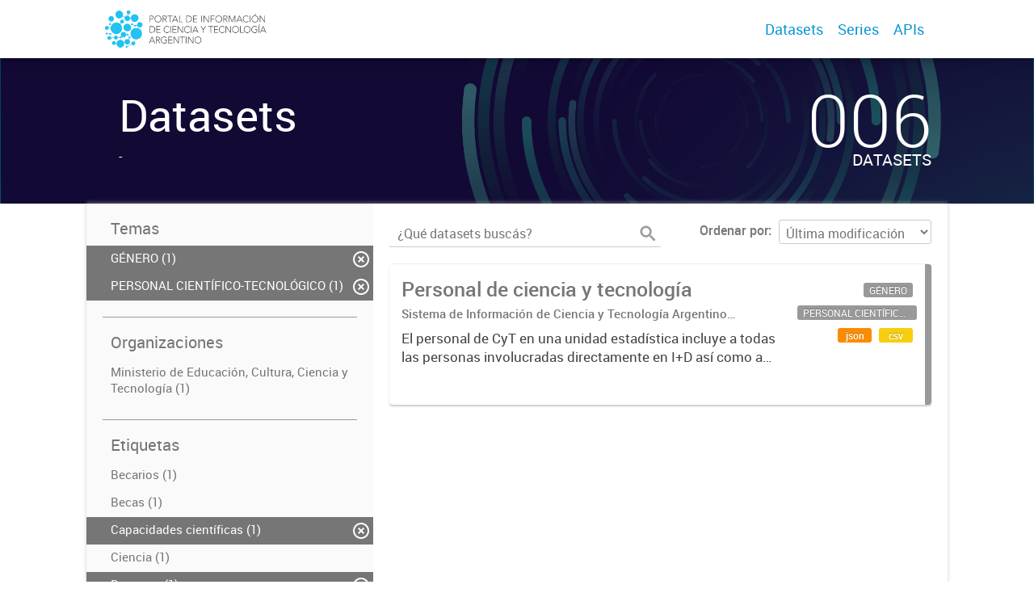

--- FILE ---
content_type: text/html; charset=utf-8
request_url: https://datasets.datos.mincyt.gob.ar/dataset?groups=genero&tags=G%C3%A9nero&groups=personal-cientifico-tecnologico&tags=Capacidades+cient%C3%ADficas&tags=Innovaci%C3%B3n&tags=Doctores&_tags_limit=0
body_size: 5250
content:
<!DOCTYPE html>
<!--[if IE 7]> <html lang="es" class="ie ie7"> <![endif]-->
<!--[if IE 8]> <html lang="es" class="ie ie8"> <![endif]-->
<!--[if IE 9]> <html lang="es" class="ie9"> <![endif]-->
<!--[if gt IE 8]><!--> <html lang="es"> <!--<![endif]-->
  <head>
    <!--[if lte ie 8]><script type="text/javascript" src="/fanstatic/vendor/:version:2019-03-15T12:37:14/html5.min.js"></script><![endif]-->
<link rel="stylesheet" type="text/css" href="/fanstatic/vendor/:version:2019-03-15T12:37:14/select2/select2.css" />
<link rel="stylesheet" type="text/css" href="/fanstatic/css/:version:2019-03-15T12:37:14/main.min.css" />
<link rel="stylesheet" type="text/css" href="/fanstatic/vendor/:version:2019-03-15T12:37:14/font-awesome/css/font-awesome.min.css" />
<link rel="stylesheet" type="text/css" href="/fanstatic/gobar_css/:version:2019-06-06T11:00:55/gobar_style.css" />

    <meta charset="utf-8" />
      <meta name="generator" content="ckan 2.7.5" />
      <meta name="viewport" content="width=device-width, initial-scale=1.0">
    
    <meta property="og:url" content="https://datasets.datos.mincyt.gob.ar/">
    <meta property="og:type" content="article">
    <meta property="og:title" content="">
    <meta property="og:site_name" content="">
    <meta property="og:description" content="">
    <meta property="og:image" content="https://datasets.datos.mincyt.gob.ar">
    <meta property="og:image:type" content="image/png">
    <meta property="og:image:width" content="2400">
    <meta property="og:image:height" content="1260">
    <meta property="og:locale" content="es_AR">

    <meta name="twitter:card" content="summary">
    <meta name="twitter:site:id" content="@"/>
    <meta name="twitter:image:src" content="https://datasets.datos.mincyt.gob.ar/user_images/01_logotipo.png">
    <meta name="twitter:title" content="">
    <meta name="twitter:description" content="">
    <title>
    Datos de la Ciencia y la Tecnología Argentina - Datos</title>

    
    
   <link rel="shortcut icon" href="/favicon.ico"/>
    
        <script type="text/javascript">
  (function(i,s,o,g,r,a,m){i['GoogleAnalyticsObject']=r;i[r]=i[r]||function(){
  (i[r].q=i[r].q||[]).push(arguments)},i[r].l=1*new Date();a=s.createElement(o),
  m=s.getElementsByTagName(o)[0];a.async=1;a.src=g;m.parentNode.insertBefore(a,m)
  })(window,document,'script','//www.google-analytics.com/analytics.js','ga');

  ga('create', 'UA-101681828-1', 'auto', {});
     
  ga('set', 'anonymizeIp', true);
  ga('send', 'pageview');
</script>
    
   <link rel="alternate" type="text/n3" href="https://datasets.datos.mincyt.gob.ar/catalog.n3"/>
   <link rel="alternate" type="text/ttl" href="https://datasets.datos.mincyt.gob.ar/catalog.ttl"/>
   <link rel="alternate" type="application/rdf+xml" href="https://datasets.datos.mincyt.gob.ar/catalog.xml"/>
   <link rel="alternate" type="application/ld+json" href="https://datasets.datos.mincyt.gob.ar/catalog.jsonld"/>

      
    

    
      
      
    
    
  </head>

  
  <body data-site-root="https://datasets.datos.mincyt.gob.ar/" data-locale-root="https://datasets.datos.mincyt.gob.ar/" >

    
    <style type="text/css">
        
    </style>

    <div class="footer-down">
            
<div id="header" class="container-fluid">
    <div class="restricted-max-width">
        <div id="header-spacing" class="col-xs-12 col-sm-10 col-sm-offset-1">

            

            <div class="col-xs-12 col-sm-5 no-padding logo-header">
                <div class="logo-and-xs-icon">
                    <i class="icon-reorder fa fa-bars" aria-hidden="true"></i>
                    <a href="/">
                        
                        <img src="/user_images/01_logotipo.png" class="logo-ministerio">
                    </a>
                    
                </div>
                <div class="xs-navbar hidden">
                    <div class="navbar-link">
                        <a href="/dataset">
                            DATASETS
                        </a>
                    </div>
                    <hr>
                    
                        <div class="navbar-link">
                            <a href="/series/api">
                                SERIES
                            </a>
                        </div>
                    
                    

                    
                        <div class="navbar-link">
                            <a href="/apis">
                                APIs
                            </a>
                        </div>
                    

                    

                        
                            <a class="header-link" href="/about">ACERCA</a>
                        

                        <hr><div class="navbar-link dropdown-navbar-link">
                        <span class="username"></span> <svg class="user-logo" xmlns="http://www.w3.org/2000/svg" viewBox="0 0 128.46 128.46"><path d="M128.46,64.23A63.15,63.15,0,0,0,119.84,32,64.21,64.21,0,0,0,96.48,8.62,63.12,63.12,0,0,0,64.23,0,63.12,63.12,0,0,0,32,8.62,64.2,64.2,0,0,0,8.62,32,63.15,63.15,0,0,0,0,64.23,63.15,63.15,0,0,0,8.62,96.48a64.76,64.76,0,0,0,9.82,12.86l-.16.27a70.09,70.09,0,0,0,9.2,7.34c1.46,1,3,2,4.51,2.91a63.17,63.17,0,0,0,32.25,8.62,63.17,63.17,0,0,0,32.25-8.62,66.19,66.19,0,0,0,7-4.74,72.41,72.41,0,0,0,6.61-5.51l-.14-.23a64.76,64.76,0,0,0,9.85-12.89A63.15,63.15,0,0,0,128.46,64.23Zm-20.52,41.89C101.56,96.56,88,81,66.73,79.8a26.25,26.25,0,0,0,16.88-7.9,26.44,26.44,0,0,0,8-19.41,26.44,26.44,0,0,0-8-19.4,26.42,26.42,0,0,0-19.4-8,26.41,26.41,0,0,0-19.4,8,26.44,26.44,0,0,0-8,19.4,26.44,26.44,0,0,0,8,19.41,26.25,26.25,0,0,0,16.87,7.9C40.48,81,26.88,96.52,20.49,106.09a61.14,61.14,0,0,1-8.66-11.48A59.48,59.48,0,0,1,3.71,64.23a59.48,59.48,0,0,1,8.11-30.37,60.53,60.53,0,0,1,22-22A59.45,59.45,0,0,1,64.23,3.71,59.46,59.46,0,0,1,94.6,11.83a60.54,60.54,0,0,1,22,22,59.48,59.48,0,0,1,8.11,30.37,59.48,59.48,0,0,1-8.11,30.37A61.14,61.14,0,0,1,107.94,106.12Z" style="fill:#0695d6"/></svg>
                    </div>
                    <div class="dropdown-navbar hidden">
                        <div class="navbar-link">
                            <a href="/configurar/mi_cuenta">
                                MI CUENTA
                            </a>
                        </div><div class="navbar-link">
                            <a href="http://portal-andino.readthedocs.io/es/latest/quickstart/" target="_blank">
                                AYUDA
                            </a>
                        </div>

                        <div class="navbar-link">
                            <a href="/logout">
                                SALIR
                            </a>
                        </div>
                    </div>
                </div>
            </div>

            <div class="col-xs-12 col-sm-7 no-padding header-links"><a class="header-link" href="/dataset">Datasets</a><a class="header-link" href="/series/api">Series</a><a class="header-link" href="/apis">
                            APIs
                        </a></div>
        </div>
    </div>
</div>
        

    



<div id="title" class="package-title container-fluid" style="background-image:url(&#34;/user_images/fondoCKAN.png&#34;)">
    <div class="background-overlay">
        <div class="restricted-max-width">
            <div class="col-xs-12 col-md-10 col-md-offset-1">
                <div id="title-container" class="col-xs-12 col-md-6 text-left">
                    <h1>Datasets</h1>

                    <p class="description">
                        
                        -
                        
                    </p>
                </div>
                <div id="stats" class="col-xs-12 col-md-4 col-md-offset-2">
                    <div class="col-xs-12">
                        <p class="stat">006</p>

                        <p class="stats-legend datasets">DATASETS</p>
                    </div>
                </div>
            </div>
        </div>
    </div>
</div>



    <div class="package-container container-fluid">
        <div class="restricted-max-width">
            <div class="package-search col-xs-12 col-md-10 col-md-offset-1">
                <div class="filters-container col-md-4">
    <div class="hidden-md hidden-lg hide-filters-button">
        <i class="icon-chevron-left"></i>
    </div>
    <div class="search-filter invisible">
        <h2 class="filter-title">Temas</h2>
        
            <ul class="filter-values">
                
                    
                    
                    <a href="/dataset?tags=G%C3%A9nero&amp;groups=personal-cientifico-tecnologico&amp;tags=Capacidades+cient%C3%ADficas&amp;tags=Innovaci%C3%B3n&amp;tags=Doctores&amp;_tags_limit=0">
                        <li class="filter-value  active">
                            <span>GÉNERO (1)</span>
                            <img class="close-filter" src="/img/close-filter.svg">
                        </li>
                    </a>
                
                    
                    
                    <a href="/dataset?groups=genero&amp;tags=G%C3%A9nero&amp;tags=Capacidades+cient%C3%ADficas&amp;tags=Innovaci%C3%B3n&amp;tags=Doctores&amp;_tags_limit=0">
                        <li class="filter-value  active">
                            <span>PERSONAL CIENTÍFICO-TECNOLÓGICO (1)</span>
                            <img class="close-filter" src="/img/close-filter.svg">
                        </li>
                    </a>
                
            </ul>

            
                
            
        
        <hr>
    </div>

<div class="search-filter invisible">
    <h2 class="filter-title">Organizaciones</h2>
    
        <ul class="filter-values">
            
                
                    
                    
                    <a href="/dataset?groups=personal-cientifico-tecnologico&amp;tags=Innovaci%C3%B3n&amp;groups=genero&amp;tags=G%C3%A9nero&amp;_tags_limit=0&amp;organization=ministerio-de-educacion-cultura-ciencia-y-tecnologia&amp;tags=Capacidades+cient%C3%ADficas&amp;tags=Doctores">
                        <li class="filter-value ">
                            <span>Ministerio de Educación, Cultura, Ciencia y Tecnología (1)</span>
                            <img class="close-filter" src="/img/close-filter.svg">
                        </li>
                    </a>
                
            
        </ul>

        
            
        
    
    <hr>
</div>
    
    <div class="search-filter invisible">
        <h2 class="filter-title">Etiquetas</h2>
        
            <ul class="filter-values">
                
                    
                    
                    <a href="/dataset?groups=personal-cientifico-tecnologico&amp;tags=Innovaci%C3%B3n&amp;groups=genero&amp;tags=G%C3%A9nero&amp;tags=Becarios&amp;_tags_limit=0&amp;tags=Capacidades+cient%C3%ADficas&amp;tags=Doctores">
                        <li class="filter-value ">
                            <span>Becarios (1)</span>
                            <img class="close-filter" src="/img/close-filter.svg">
                        </li>
                    </a>
                
                    
                    
                    <a href="/dataset?groups=personal-cientifico-tecnologico&amp;tags=Innovaci%C3%B3n&amp;groups=genero&amp;tags=G%C3%A9nero&amp;_tags_limit=0&amp;tags=Becas&amp;tags=Capacidades+cient%C3%ADficas&amp;tags=Doctores">
                        <li class="filter-value ">
                            <span>Becas (1)</span>
                            <img class="close-filter" src="/img/close-filter.svg">
                        </li>
                    </a>
                
                    
                    
                    <a href="/dataset?groups=genero&amp;tags=G%C3%A9nero&amp;groups=personal-cientifico-tecnologico&amp;tags=Innovaci%C3%B3n&amp;tags=Doctores&amp;_tags_limit=0">
                        <li class="filter-value  active">
                            <span>Capacidades científicas (1)</span>
                            <img class="close-filter" src="/img/close-filter.svg">
                        </li>
                    </a>
                
                    
                    
                    <a href="/dataset?tags=Ciencia&amp;groups=personal-cientifico-tecnologico&amp;tags=Innovaci%C3%B3n&amp;groups=genero&amp;tags=G%C3%A9nero&amp;_tags_limit=0&amp;tags=Capacidades+cient%C3%ADficas&amp;tags=Doctores">
                        <li class="filter-value ">
                            <span>Ciencia (1)</span>
                            <img class="close-filter" src="/img/close-filter.svg">
                        </li>
                    </a>
                
                    
                    
                    <a href="/dataset?groups=genero&amp;tags=G%C3%A9nero&amp;groups=personal-cientifico-tecnologico&amp;tags=Capacidades+cient%C3%ADficas&amp;tags=Innovaci%C3%B3n&amp;_tags_limit=0">
                        <li class="filter-value  active">
                            <span>Doctores (1)</span>
                            <img class="close-filter" src="/img/close-filter.svg">
                        </li>
                    </a>
                
                    
                    
                    <a href="/dataset?groups=personal-cientifico-tecnologico&amp;tags=Innovaci%C3%B3n&amp;groups=genero&amp;tags=G%C3%A9nero&amp;_tags_limit=0&amp;tags=Estancias&amp;tags=Capacidades+cient%C3%ADficas&amp;tags=Doctores">
                        <li class="filter-value ">
                            <span>Estancias (1)</span>
                            <img class="close-filter" src="/img/close-filter.svg">
                        </li>
                    </a>
                
                    
                    
                    <a href="/dataset?groups=genero&amp;groups=personal-cientifico-tecnologico&amp;tags=Capacidades+cient%C3%ADficas&amp;tags=Innovaci%C3%B3n&amp;tags=Doctores&amp;_tags_limit=0">
                        <li class="filter-value  active">
                            <span>Género (1)</span>
                            <img class="close-filter" src="/img/close-filter.svg">
                        </li>
                    </a>
                
                    
                    
                    <a href="/dataset?groups=personal-cientifico-tecnologico&amp;tags=Innovaci%C3%B3n&amp;tags=Indicadores&amp;groups=genero&amp;tags=G%C3%A9nero&amp;_tags_limit=0&amp;tags=Capacidades+cient%C3%ADficas&amp;tags=Doctores">
                        <li class="filter-value ">
                            <span>Indicadores (1)</span>
                            <img class="close-filter" src="/img/close-filter.svg">
                        </li>
                    </a>
                
                    
                    
                    <a href="/dataset?groups=genero&amp;tags=G%C3%A9nero&amp;groups=personal-cientifico-tecnologico&amp;tags=Capacidades+cient%C3%ADficas&amp;tags=Doctores&amp;_tags_limit=0">
                        <li class="filter-value  active">
                            <span>Innovación (1)</span>
                            <img class="close-filter" src="/img/close-filter.svg">
                        </li>
                    </a>
                
                    
                    
                    <a href="/dataset?groups=personal-cientifico-tecnologico&amp;tags=Investigadores&amp;tags=Innovaci%C3%B3n&amp;groups=genero&amp;tags=G%C3%A9nero&amp;_tags_limit=0&amp;tags=Capacidades+cient%C3%ADficas&amp;tags=Doctores">
                        <li class="filter-value ">
                            <span>Investigadores (1)</span>
                            <img class="close-filter" src="/img/close-filter.svg">
                        </li>
                    </a>
                
                    
                    
                    <a href="/dataset?groups=personal-cientifico-tecnologico&amp;tags=Innovaci%C3%B3n&amp;tags=Movilidad&amp;groups=genero&amp;tags=G%C3%A9nero&amp;_tags_limit=0&amp;tags=Capacidades+cient%C3%ADficas&amp;tags=Doctores">
                        <li class="filter-value ">
                            <span>Movilidad (1)</span>
                            <img class="close-filter" src="/img/close-filter.svg">
                        </li>
                    </a>
                
                    
                    
                    <a href="/dataset?groups=personal-cientifico-tecnologico&amp;tags=Pasant%C3%ADas&amp;tags=Innovaci%C3%B3n&amp;groups=genero&amp;tags=G%C3%A9nero&amp;_tags_limit=0&amp;tags=Capacidades+cient%C3%ADficas&amp;tags=Doctores">
                        <li class="filter-value ">
                            <span>Pasantías (1)</span>
                            <img class="close-filter" src="/img/close-filter.svg">
                        </li>
                    </a>
                
                    
                    
                    <a href="/dataset?groups=personal-cientifico-tecnologico&amp;tags=Innovaci%C3%B3n&amp;tags=Personal+cient%C3%ADfico-tecnol%C3%B3gico&amp;groups=genero&amp;tags=G%C3%A9nero&amp;_tags_limit=0&amp;tags=Capacidades+cient%C3%ADficas&amp;tags=Doctores">
                        <li class="filter-value ">
                            <span>Personal científico-tecnológico (1)</span>
                            <img class="close-filter" src="/img/close-filter.svg">
                        </li>
                    </a>
                
                    
                    
                    <a href="/dataset?tags=Posdoctorado&amp;groups=personal-cientifico-tecnologico&amp;tags=Innovaci%C3%B3n&amp;groups=genero&amp;tags=G%C3%A9nero&amp;_tags_limit=0&amp;tags=Capacidades+cient%C3%ADficas&amp;tags=Doctores">
                        <li class="filter-value ">
                            <span>Posdoctorado (1)</span>
                            <img class="close-filter" src="/img/close-filter.svg">
                        </li>
                    </a>
                
                    
                    
                    <a href="/dataset?tags=Producci%C3%B3n&amp;groups=personal-cientifico-tecnologico&amp;tags=Innovaci%C3%B3n&amp;groups=genero&amp;tags=G%C3%A9nero&amp;_tags_limit=0&amp;tags=Capacidades+cient%C3%ADficas&amp;tags=Doctores">
                        <li class="filter-value ">
                            <span>Producción (1)</span>
                            <img class="close-filter" src="/img/close-filter.svg">
                        </li>
                    </a>
                
                    
                    
                    <a href="/dataset?tags=RRHH&amp;groups=personal-cientifico-tecnologico&amp;tags=Innovaci%C3%B3n&amp;groups=genero&amp;tags=G%C3%A9nero&amp;_tags_limit=0&amp;tags=Capacidades+cient%C3%ADficas&amp;tags=Doctores">
                        <li class="filter-value ">
                            <span>RRHH (1)</span>
                            <img class="close-filter" src="/img/close-filter.svg">
                        </li>
                    </a>
                
                    
                    
                    <a href="/dataset?tags=Tecnolog%C3%ADa&amp;groups=personal-cientifico-tecnologico&amp;tags=Innovaci%C3%B3n&amp;groups=genero&amp;tags=G%C3%A9nero&amp;_tags_limit=0&amp;tags=Capacidades+cient%C3%ADficas&amp;tags=Doctores">
                        <li class="filter-value ">
                            <span>Tecnología (1)</span>
                            <img class="close-filter" src="/img/close-filter.svg">
                        </li>
                    </a>
                
            </ul>

            
                <a href="/dataset?groups=genero&amp;tags=G%C3%A9nero&amp;groups=personal-cientifico-tecnologico&amp;tags=Capacidades+cient%C3%ADficas&amp;tags=Innovaci%C3%B3n&amp;tags=Doctores"
                   class="filter-show-less">
                    <p>
                        <?xml version="1.0" encoding="utf-8"?>
<svg version="1.1" id="Capa_1" xmlns="http://www.w3.org/2000/svg" xmlns:xlink="http://www.w3.org/1999/xlink" x="0px" y="0px"
	 viewBox="-9 12.9 15.1 11.1" style="enable-background:new -9 12.9 15.1 11.1;" xml:space="preserve" class="arrow-down">
<style type="text/css">
	.st0{fill:#999999;}
</style>
<g>
	<path class="st0" d="M4.2,24l-5.7-5.7L-7.2,24L-9,22.3l7.5-7.5L6,22.3L4.2,24z"/>
</g>
</svg>
                        Mostrar menos
                        <?xml version="1.0" encoding="utf-8"?>
<svg version="1.1" id="Capa_1" xmlns="http://www.w3.org/2000/svg" xmlns:xlink="http://www.w3.org/1999/xlink" x="0px" y="0px"
	 viewBox="-9 12.9 15.1 11.1" style="enable-background:new -9 12.9 15.1 11.1;" xml:space="preserve" class="arrow-down">
<style type="text/css">
	.st0{fill:#999999;}
</style>
<g>
	<path class="st0" d="M4.2,24l-5.7-5.7L-7.2,24L-9,22.3l7.5-7.5L6,22.3L4.2,24z"/>
</g>
</svg>
                    </p>
                </a>
            
        
        <hr>
    </div>

    <a class="close no-text hide-filters"><i class="icon-remove-sign"></i><span class="text">close</span></a>
</div>
                <div id="search-results" class="col-xs-12 col-md-8 invisible">
    

    

    







<form id="dataset-search-form"  class="search-form container-fluid search-and-order"
      method="get" data-module="select-switch">
    <div class="restricted-max-width">
        <div class="searcher col-xs-12 col-sm-6">
            <div class="hidden-md hidden-lg menu-button">
                <svg fill="#000000" height="24" viewBox="0 0 24 24" width="24" xmlns="http://www.w3.org/2000/svg">
    <path d="M3 18h18v-2H3v2zm0-5h18v-2H3v2zm0-7v2h18V6H3z"/>
</svg>
            </div>

            <input type="text" class="search" name="q" value="" autocomplete="off"
                   placeholder="¿Qué datasets buscás?" maxlength="200">
            <button type="submit" value="search">
                <img src="/img/search_gris.svg" class="search-icon">
            </button>
        </div>

        <span>
    
    

    
        
            
    <input type="hidden" name="groups" value="personal-cientifico-tecnologico"/>

        
    
        
            
    <input type="hidden" name="tags" value="Innovación"/>

        
    
        
            
    <input type="hidden" name="groups" value="genero"/>

        
    
        
            
    <input type="hidden" name="tags" value="Género"/>

        
    
        
            
    <input type="hidden" name="tags" value="Capacidades científicas"/>

        
    
        
            
    <input type="hidden" name="tags" value="Doctores"/>

        
    
</span>

        <div class="order hidden-xs col-sm-6">
            <label for="field-order-by">Ordenar por</label>
            <select id="field-order-by" name="sort">
                
                    
                        <option value="metadata_modified desc">Última modificación</option>
                    
                
                    
                        <option value="title_string asc">Ascendente (A - Z)</option>
                    
                
                    
                        <option value="title_string desc">Descendente (Z - A)</option>
                    
                
            </select>
            <button class="btn js-hide" type="submit" style="display:none;"></button>
        </div>
    </div>
</form>


    




    <div class="dataset-list"><a href="/dataset/personal-de-ciencia-y-tecnologia" class="dataset-item">
    <div class="dataset-container">
        <div class="dataset-border container-fluid">
            <div class="restricted-max-width">
                <div class="dataset-content col-xs-9">
                    <h3 class="dataset-title">Personal de ciencia y tecnología</h3>

                    <div class="dataset-author">Sistema de Información de Ciencia y Tecnología Argentino (SICYTAR)
</div>
                    <div class="dataset-notes">El personal de CyT en una unidad estadística incluye a todas las personas involucradas directamente en I+D así como a aquellas que brindan servicios directos para las actividades de I + D (como...</div>
                </div>
                <div class="dataset-groups-and-resources col-xs-3"><div class="dataset-resources"><span class="label group">GÉNERO</span><span class="label group">PERSONAL CIENTÍFICO-TECNOLÓGICO</span>
                                
                            
                            <span class="label" data-format="json">json</span>
                                
                            
                            <span class="label" data-format="csv">csv</span></div>
                </div>
            </div>
        </div>

    </div>
</a></div>

    

    <div class="filters-veil"></div>
</div>
            </div>
        </div>
    </div>

    


            <div id="footer" class="container-fluid">
    <div class="restricted-max-width">
        <div id="footer-spacer" class="col-xs-10 col-xs-offset-1">
            <div class="footer-section logo col-xs-12 col-sm-6 col-md-6">
                <p>
                    
                    
                    
                        <a href="https://twitter.com/ciencia_ar" target="_blank" class="social-link">
                            <i class="fa fa-twitter" aria-hidden="true"></i>
                        </a>
                    

                    
                    
                    
                        <a href="https://www.facebook.com/CienciayTecnologiaAR" target="_blank" class="social-link">
                            <i class="fa fa-facebook" aria-hidden="true"></i>
                        </a>
                    

                    
                    
                    

                    
                    
                    

                    
                    
                    

                    
                    
                    

                    
                </p>
                <div class="logo-edit-container">
                    
                    
                    <a href="http://datos.gob.ar/" target="_blank">
                        <img src="/user_images/00_Logo_Ministerio_ECCyT-02.png" class="logo-ministerio">
                    </a>
                    
                </div>
            </div>
            <div class="footer-section links-internos hidden-xs hidden-sm col-md-3">
                
                
            </div>
            <div class="footer-section links-externos col-xs-12 col-sm-6 col-md-3">
                
                
                    <p><a href="mailto:ciencia.abierta@mincyt.gob.ar">Contactanos</a></p>
                
                <p class="ckan-link">
                    Desarrollado por<br><a href="https://github.com/datosgobar/distribuible.datos.gob.ar" target="_blank">Andino</a> con <a href="http://ckan.org/" target="_blank"><span class="ckan-name">CKAN</span></a>
                </p>
                <p class="ckan-link">
                    Versión: 2.5.6
                </p>
            </div>
        </div>
    </div>
</div>

            
        </div>
    
    
    
    
    
    
    
    
    
    
    
    
  
    
  
    
    <div class="js-hide" data-module="google-analytics"
      data-module-googleanalytics_resource_prefix="">
    </div>
  


      
  <script>document.getElementsByTagName('html')[0].className += ' js';</script>
<script type="text/javascript" src="/fanstatic/vendor/:version:2019-03-15T12:37:14/jquery.min.js"></script>
<script type="text/javascript" src="/fanstatic/vendor/:version:2019-03-15T12:37:14/:bundle:bootstrap/js/bootstrap.min.js;jed.min.js;moment-with-locales.js;select2/select2.min.js"></script>
<script type="text/javascript" src="/fanstatic/base/:version:2019-03-15T12:37:14/:bundle:plugins/jquery.inherit.min.js;plugins/jquery.proxy-all.min.js;plugins/jquery.url-helpers.min.js;plugins/jquery.date-helpers.min.js;plugins/jquery.slug.min.js;plugins/jquery.slug-preview.min.js;plugins/jquery.truncator.min.js;plugins/jquery.masonry.min.js;plugins/jquery.form-warning.min.js;sandbox.min.js;module.min.js;pubsub.min.js;client.min.js;notify.min.js;i18n.min.js;main.min.js;modules/select-switch.min.js;modules/slug-preview.min.js;modules/basic-form.min.js;modules/confirm-action.min.js;modules/api-info.min.js;modules/autocomplete.min.js;modules/custom-fields.min.js;modules/data-viewer.min.js;modules/table-selectable-rows.min.js;modules/resource-form.min.js;modules/resource-upload-field.min.js;modules/resource-reorder.min.js;modules/resource-view-reorder.min.js;modules/follow.min.js;modules/activity-stream.min.js;modules/dashboard.min.js;modules/resource-view-embed.min.js;view-filters.min.js;modules/resource-view-filters-form.min.js;modules/resource-view-filters.min.js;modules/table-toggle-more.min.js;modules/dataset-visibility.min.js;modules/media-grid.min.js;modules/image-upload.min.js"></script>
<script type="text/javascript" src="/fanstatic/ckanext-googleanalytics/:version:2019-03-15T12:37:25/googleanalytics_event_tracking.js"></script>
<script type="text/javascript" src="/fanstatic/gobar_js/:version:2019-06-06T11:00:55/:bundle:background_ie.js;header.js;console_message.js;replace_svg.js;forms/custom_popup.js;libs/BootstrapMenu.js;libs/bootstrap_scripts.js;libs/jquery-sortable.js;libs/clamp.js;search/groups.js;search/filters.js"></script></body>
</html>